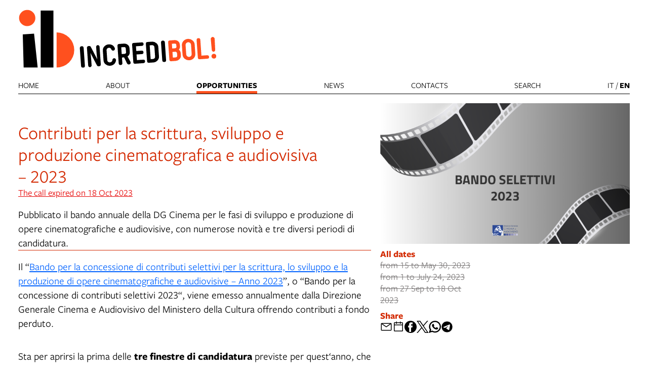

--- FILE ---
content_type: text/html; charset=UTF-8
request_url: https://www.incredibol.net/lang/en/altre-opportunita-incredibol/bandi-scaduti-d8f573/contributi-per-la-scrittura-sviluppo-e-produzione-cinematografica-e-audiovisiva-2023
body_size: 10153
content:
<!DOCTYPE html>
<html lang="en">
    <head>
        <meta charset="utf-8">
            <title>Contributi per la scrittura, sviluppo e produzione cinematografica e audiovisiva – 2023 | Incredibol</title>
    <meta name="description" content="Pubblicato&#x20;il&#x20;bando&#x20;annuale&#x20;della&#x20;DG&#x20;Cinema&#x20;per&#x20;le&#x20;fasi&#x20;di&#x20;sviluppo&#x20;e&#x20;produzione&#x20;di&#x20;opere&#x20;cinematografiche&#x20;e&#x20;audiovisive,&#x20;con&#x20;numerose&#x20;novit&#x00E0;&#x20;e&#x20;tre&#x20;diversi&#x20;periodi&#x20;di&#x20;candidatura.&#x00A0;" />

<meta name="viewport" content="user-scalable=yes, width=device-width, initial-scale=1.0, maximum-scale=5.0"/>
<meta name="mobile-web-app-capable" content="yes" />
<meta name="apple-mobile-web-app-status-bar-style" content="black" />
<meta name="msapplication-tap-highlight" content="no"/>
<meta name="theme-color" content="#ffffff" />
<meta name="developer" content="ChiaLab | communication design | www.chialab.it" />

    
<link rel="canonical" href="https://incredibol.net/objects/contributi-per-la-scrittura-sviluppo-e-produzione-cinematografica-e-audiovisiva-2023" />

<!-- RTF dublin core -->
<link rel="schema.DC" href="http://purl.org/dc/elements/1.1/" />
<meta name="DC.title" content="Contributi&#x20;per&#x20;la&#x20;scrittura,&#x20;sviluppo&#x20;e&#x20;produzione&#x20;cinematografica&#x20;e&#x20;audiovisiva&#x20;&#x2013;&#x20;2023" />
<meta name="DC.description" content="Pubblicato&#x20;il&#x20;bando&#x20;annuale&#x20;della&#x20;DG&#x20;Cinema&#x20;per&#x20;le&#x20;fasi&#x20;di&#x20;sviluppo&#x20;e&#x20;produzione&#x20;di&#x20;opere&#x20;cinematografiche&#x20;e&#x20;audiovisive,&#x20;con&#x20;numerose&#x20;novit&#x00E0;&#x20;e&#x20;tre&#x20;diversi&#x20;periodi&#x20;di&#x20;candidatura.&#x00A0;" />
<meta name="DC.creator" content="Progetto&#x20;Incredibol&#x21;&#x20;L&#x2019;INnovazione&#x20;CREativa&#x20;DI&#x20;BOLogna" />
<meta name="DC.publisher" content="Progetto&#x20;Incredibol&#x21;&#x20;L&#x2019;INnovazione&#x20;CREativa&#x20;DI&#x20;BOLogna" />
<meta name="DC.date" content="5&#x2F;12&#x2F;23,&#x20;8&#x3A;55&#x202F;AM" />
<meta name="DC.created" content="5&#x2F;12&#x2F;23,&#x20;8&#x3A;55&#x202F;AM" />
<meta name="DC.modified" content="10&#x2F;19&#x2F;23,&#x20;2&#x3A;35&#x202F;PM" />
<meta name="DC.type" content="competition_notices" />
<meta name="DC.format" content="text/html" />
<meta name="DC.identifier" content="contributi-per-la-scrittura-sviluppo-e-produzione-cinematografica-e-audiovisiva-2023" />
<meta name="DC.language" content="it" />
<meta name="DC.rights" content="Progetto&#x20;Incredibol&#x21;&#x20;L&#x2019;INnovazione&#x20;CREativa&#x20;DI&#x20;BOLogna" />
<meta name="DC.license" content="Creative&#x20;Commons&#x20;Attribution&#x20;-&#x20;share&#x20;alike&#x20;&#x28;CC&#x20;BY-SA&#x20;4.0&#x29;" />

<!-- OG dataset -->
<meta property="og:title" content="Contributi&#x20;per&#x20;la&#x20;scrittura,&#x20;sviluppo&#x20;e&#x20;produzione&#x20;cinematografica&#x20;e&#x20;audiovisiva&#x20;&#x2013;&#x20;2023" />
<meta property="og:type" content="competition_notices" />
<meta property="og:url" content="" />
<meta property="og:description" content="Pubblicato&#x20;il&#x20;bando&#x20;annuale&#x20;della&#x20;DG&#x20;Cinema&#x20;per&#x20;le&#x20;fasi&#x20;di&#x20;sviluppo&#x20;e&#x20;produzione&#x20;di&#x20;opere&#x20;cinematografiche&#x20;e&#x20;audiovisive,&#x20;con&#x20;numerose&#x20;novit&#x00E0;&#x20;e&#x20;tre&#x20;diversi&#x20;periodi&#x20;di&#x20;candidatura.&#x00A0;" />
<meta property="og:site_name" content="Progetto Incredibol! L’INnovazione CREativa DI BOLogna" />
<meta property="og:updated_time" content="10&#x2F;19&#x2F;23,&#x20;2&#x3A;35&#x202F;PM" />
    <meta property="og:image" content="https://assets.culturabologna.it/1222436c-c9b4-402b-beed-630c926ed153-bando-selettivi-2023-sito-sito-1024x576.png/658e92357ddaf83a37526e47323880e7e339b4c0.jpg" />

<!-- Twitter dataset -->
    <meta name="twitter:card" content="summary_large_image">
    <meta name="twitter:image" content="https://assets.culturabologna.it/1222436c-c9b4-402b-beed-630c926ed153-bando-selettivi-2023-sito-sito-1024x576.png/658e92357ddaf83a37526e47323880e7e339b4c0.jpg">
<meta name="twitter:site" content="Progetto&#x20;Incredibol&#x21;&#x20;L&#x2019;INnovazione&#x20;CREativa&#x20;DI&#x20;BOLogna">
<meta name="twitter:creator" content="Progetto&#x20;Incredibol&#x21;&#x20;L&#x2019;INnovazione&#x20;CREativa&#x20;DI&#x20;BOLogna">
<meta name="twitter:title" content="Contributi&#x20;per&#x20;la&#x20;scrittura,&#x20;sviluppo&#x20;e&#x20;produzione&#x20;cinematografica&#x20;e&#x20;audiovisiva&#x20;&#x2013;&#x20;2023">
<meta name="twitter:description" content="Pubblicato&#x20;il&#x20;bando&#x20;annuale&#x20;della&#x20;DG&#x20;Cinema&#x20;per&#x20;le&#x20;fasi&#x20;di&#x20;sviluppo&#x20;e&#x20;produzione&#x20;di&#x20;opere&#x20;cinematografiche&#x20;e&#x20;audiovisive,&#x20;con&#x20;numerose&#x20;novit&#x00E0;&#x20;e&#x20;tre&#x20;diversi&#x20;periodi&#x20;di&#x20;candidatura.&#x00A0;">

<link href="/incredi_bol/favicon.png" type="image/png" rel="icon"><link href="/incredi_bol/favicon.png" type="image/png" rel="shortcut icon">




<link rel="stylesheet" href="/build/assets/style-DRdEs5Uo.css" files="plugins/IncrediBol/resources/styles/style.css">
    </head>
    <body class="bg-surface sans">
                <div class="column align-center" id="container">
            
            <div class="viewport grid"
                id="viewport"
                data-pubstatus=""
                data-status="on"
                data-name="IncrediBol"
                data-uname="contributi-per-la-scrittura-sviluppo-e-produzione-cinematografica-e-audiovisiva-2023"
                data-display-name="IncrediBol">

                
<app-navigation class="topnav w-full column bb-1 gap-0 no-wrap">
    <div class="topnav-header w-full column no-wrap end">
        
        <a class="link mb-2 home-link no-poster"
            title="go&#x20;to&#x20;the&#x20;home&#x20;page"
            href="&#x2F;lang&#x2F;en"
        >
            <img class="w-4 poster "
                alt="Incredibol"
                src="/incredi_bol/img/incredibol_logo_base.svg"
                draggable="false"
            />
        </a>
                    </div>

    <nav class="w-full row justify align-baseline sans main-menu menu" slot="menu">

        <a class="link link--highlight upper"
            href="/lang/en" >Home</a>

                    <a class="link link--highlight upper"
                href="&#x2F;lang&#x2F;en&#x2F;objects&#x2F;cose-incredibol"
                            >About</a>
                    <a class="link link--highlight upper"
                href="&#x2F;lang&#x2F;en&#x2F;objects&#x2F;altre-opportunita-incredibol"
                aria-current="page"            >Opportunities</a>
                    <a class="link link--highlight upper"
                href="&#x2F;lang&#x2F;en&#x2F;objects&#x2F;news-incredibol"
                            >News</a>
                    <a class="link link--highlight upper"
                href="&#x2F;lang&#x2F;en&#x2F;objects&#x2F;incredibol-contatti"
                            >Contacts</a>
        
        <a class="link link--highlight upper"
            href="/lang/en/ricerca" >
            search</a>

        <span class="switch-locale">
                                                                                                            <a class="link link--highlight upper"
                    href="/lang/it/altre-opportunita-incredibol/bandi-scaduti-d8f573/contributi-per-la-scrittura-sviluppo-e-produzione-cinematografica-e-audiovisiva-2023"
                    lang="it"
                    hreflang="it"
                                    >it</a>
                /                                                                                                 <a class="link link--highlight upper"
                    href="/lang/en/altre-opportunita-incredibol/bandi-scaduti-d8f573/contributi-per-la-scrittura-sviluppo-e-produzione-cinematografica-e-audiovisiva-2023"
                    lang="en"
                    hreflang="en"
                    data-current-locale                >en</a>
                                    </span>
    </nav>
</app-navigation>
                                
<main class="w-full grid"
    data-uname="contributi-per-la-scrittura-sviluppo-e-produzione-cinematografica-e-audiovisiva-2023"
    data-context="bandi-scaduti-d8f573"
>
    
    <article class="w-7 grid main-content">
        <header class="w-6">
                                                <div class="column gap-s w-full">
                                                                            <h1 class="m-0 f-6 title text-primary">Contributi per la scrittura, sviluppo e produzione cinematografica e audiovisiva – 2023</h1>
                            

                                            </div>
                
                                                                                <div>
                                            <div>
                    <span class="expiration expired">
                The call expired on 18 Oct 2023
            </span>
                </div>
    
                        </div>
                                    
                
                    </header>

                    <div class="w-full column">
                                    <div class="w-full body" data-property="description">
                        <p>Pubblicato il bando annuale della DG Cinema per le fasi di sviluppo e produzione di opere cinematografiche e audiovisive, con numerose novità e tre diversi periodi di candidatura. </p>
                    </div>
                
                                    <div class="w-full body bt-1 pt-2" data-property="body">
                        <p>Il “<a href="https://cinema.cultura.gov.it/avvisi/bando-per-la-concessione-di-contributi-selettivi-per-la-scrittura-lo-sviluppo-e-la-produzione-di-opere-cinematografiche-e-audiovisive-anno-2023/" target="_blank" rel="noopener">Bando per la concessione di contributi selettivi per la scrittura, lo sviluppo e la produzione di opere cinematografiche e audiovisive – Anno 2023</a>”, o “Bando per la concessione di contributi selettivi 2023“, viene emesso annualmente dalla Direzione Generale Cinema e Audiovisivo del Ministero della Cultura offrendo contributi a fondo perduto.</p>
<p><br />Sta per aprirsi la prima delle <strong>tre finestre di candidatura</strong> previste per quest‘anno, che sono le seguenti: </p>
<ul>
<li><strong>dal 15 al 30 maggio 2023</strong>, ore 23.59</li>
<li><strong>dal 1 al <s>15</s> 24 luglio 2023</strong>, ore 23.59 (ndr: il 14 luglio è stata annunciata <a href="https://cinema.cultura.gov.it/avvisi/avviso-agli-utenti-proroga-per-la-presentazione-delle-domande-2/" target="_blank" rel="noopener">una proroga alla scadenza</a>)</li>
<li><strong>dal 27 settembre al 18 ottobre 2023</strong>, ore 23,59</li>
</ul>
<p> </p>
<p>Il bando ha <strong>tre diverse sezioni di intervento</strong>, a loro volta sottoarticolate, a cui si può partecipare in ogni finestra di candidatura sopra riportata attraverso <a href="http://www.doc.beniculturali.it/login.php" target="_blank" rel="noopener">la piattaforma DGCOL</a>.</p>
<p>I criteri di eleggibilità dei soggetti e dei progetti variano in base alla sezione e alle diverse tipologie dei soggetti, anche con indicazioni specifiche per alcuni tipi di progettualità (in particolare per quello che riguarda l‘animazione).  </p>
<p><br />Ecco le sezioni del bando, con un link a delle schede di recap dal sito della DG Cinema e Audiovisivo in cui sono riassunte le principali carattersitiche (in ogni caso è necessario leggere il bando completo per individuare alcune specificità):</p>
<p> </p>
<p><strong>1) Scrittura di sceneggiature originali, di finzione o documentaristiche </strong>(<a href="https://cinema.cultura.gov.it/cosa-facciamo/sostegni-economici/linee-di-sostegno/contributi-selettivi/scrittura/" target="_blank" rel="noopener">qui la scheda di sintesi</a>) <br /><br /></p>
<p><strong>2) Sviluppo o di opere cinematografiche, televisive e web, con<br />contenuto narrativo di finzione o documentaristico </strong>(<a href="https://cinema.cultura.gov.it/cosa-facciamo/sostegni-economici/linee-di-sostegno/contributi-selettivi/sviluppo/" target="_blank" rel="noopener">qui la scheda di sintesi</a>)</p>
<p> </p>
<p><strong>3) Produzione </strong>(<a href="https://cinema.cultura.gov.it/cosa-facciamo/sostegni-economici/linee-di-sostegno/contributi-selettivi/selettivi-produzione/" target="_blank" rel="noopener">qui la scheda di sintesi</a>).</p>
<p> </p>
<p>La presentazione del bando e delle principali novità, assieme ai link alle piattaforme, sono <a href="https://cinema.cultura.gov.it/notizie/contributi-selettivi-2023-la-dgca-pubblica-il-bando-da-447-milioni-di-euro/" target="_blank" rel="noopener">disponibili qui</a>.  </p>
                    </div>
                            </div>

            
                            <div class="w-full mt-2">
                    

                </div>
            
                            
            
            <div class="w-full column mt-2 gap-2">
                            </div>
            </article>
    <aside class="w-4 column right-sidebar">
            <aside class="w-5 column gap-1 right-sidebar">
                                    <img class="w-full poster "
                    alt="cover&#x20;of&#x20;Contributi&#x20;per&#x20;la&#x20;scrittura,&#x20;sviluppo&#x20;e&#x20;produzione&#x20;cinematografica&#x20;e&#x20;audiovisiva&#x20;&#x2013;&#x20;2023"
                    src="https://assets.culturabologna.it/1222436c-c9b4-402b-beed-630c926ed153-bando-selettivi-2023-sito-sito-1024x576.png/658e92357ddaf83a37526e47323880e7e339b4c0.jpg"
                />
                            <div class="w-4 row aside-container">
            

    <div class="w-2 column datelist">
        <div class="mt-1 f-1 title">All dates</div>
        <ul class="no-bullet column gap-xs">
                                                                    <li class="past">
                        from 15 to May 30, 2023
                    </li>
                                                                                    <li class="past">
                        from 1 to July 24, 2023
                    </li>
                                                                                    <li class="past">
                        from 27 Sep to 18 Oct 2023
                    </li>
                                    </ul>
    </div>





        







        </div>
    </aside>
                    
        
        
<div class="w-full column gap-s w-full--mobile social-links">
    <div class="mt-1 f-1 title">
        Share
    </div>
    <ul class="no-bullet row gap-s f-2">
        <li class="label column center">
            <a class="icon"
                title="Share&#x20;via&#x20;email"
                href="mailto:?Subject=Incredibol%20%7C%2027%20September%202023%20%7C%20Contributi%20per%20la%20scrittura%2C%20sviluppo%20e%20produzione%20cinematografica%20e%20audiovisiva%20%E2%80%93%202023&body=27%20September%202023%0D%0A%0A----------------------------%0D%0A%0ACONTRIBUTI%20PER%20LA%20SCRITTURA%2C%20SVILUPPO%20E%20PRODUZIONE%20CINEMATOGRAFICA%20E%20AUDIOVISIVA%20%E2%80%93%202023%0D%0A%0A----------------------------%0D%0A%0A%20su%20Incredibol%0D%0A%0Ahttps%3A%2F%2Fwww.incredibol.net%2Flang%2Fen%2Fobjects%2Fcontributi-per-la-scrittura-sviluppo-e-produzione-cinematografica-e-audiovisiva-2023"
                target="_system">
                <svg xmlns="http://www.w3.org/2000/svg" x="0px" y="0px" width="30px" height="30px" viewBox="0 0 30 30" style="enable-background:new 0 0 32 32;" xml:space="preserve"><path fill="" d="M26.25 5.625H3.75a1.875 1.875 0 0 0 -1.875 1.875v15a1.875 1.875 0 0 0 1.875 1.875h22.5a1.875 1.875 0 0 0 1.875 -1.875V7.5a1.875 1.875 0 0 0 -1.875 -1.875Zm-2.063 1.875L15 13.856 5.813 7.5ZM3.75 22.5V8.353l10.716 7.416a0.938 0.938 0 0 0 1.069 0L26.25 8.353V22.5Z"/></svg>
            </a>
        </li>
                                                                    <li class="label column center">
                <a class="icon"
                    title="Save&#x20;to&#x20;Google&#x20;calendar"
                    href="https://calendar.google.com/calendar/render?action=TEMPLATE&amp;text=Incredibol%20%7C%20Contributi%20per%20la%20scrittura%2C%20sviluppo%20e%20produzione%20cinematografica%20e%20audiovisiva%20%E2%80%93%202023&amp;details=https%3A%2F%2Fwww.incredibol.net%2Flang%2Fen%2Fobjects%2Fcontributi-per-la-scrittura-sviluppo-e-produzione-cinematografica-e-audiovisiva-2023%0A%0A%3Cp%3EPubblicato%20il%20bando%20annuale%20della%20DG%20Cinema%20per%20le%20fasi%20di%20sviluppo%20e%20produzione%20di%20opere%20cinematografiche%20e%20audiovisive%2C%20con%20numerose%20novit%C3%A0%20e%20tre%20diversi%20periodi%20di%20candidatura.%C2%A0%3C%2Fp%3E&amp;dates=20230927T120000/20231018T235959&amp;ctz=Europe/Rome"
                    target="_blank">
                    <svg version="1.1" id="icon" xmlns="http://www.w3.org/2000/svg" xmlns:xlink="http://www.w3.org/1999/xlink" x="0px" y="0px" width="32px" height="32px" viewBox="0 0 32 32" style="enable-background:new 0 0 32 32;" xml:space="preserve">
                        <path fill="" d="M26,4h-4V2h-2v2h-8V2h-2v2H6C4.9,4,4,4.9,4,6v20c0,1.1,0.9,2,2,2h20c1.1,0,2-0.9,2-2V6C28,4.9,27.1,4,26,4z M26,26H6V12h20V26z M26,10H6V6h4v2h2V6h8v2h2V6h4V10z"/>
                    </svg>
                </a>
            </li>
                <li class="label column center">
            <a class="icon"
                title="Share&#x20;on&#x20;Facebook"
                href="https://www.facebook.com/sharer/sharer.php?u=https%3A%2F%2Fwww.incredibol.net%2Flang%2Fen%2Fobjects%2Fcontributi-per-la-scrittura-sviluppo-e-produzione-cinematografica-e-audiovisiva-2023"
                target="_system">
                <svg xmlns="http://www.w3.org/2000/svg" width="24" height="24" viewBox="0 0 24 24">
                    <g id="Group_598" data-name="Group 598" transform="translate(0 0.257)"><g id="facebook" transform="translate(0 0)"><circle id="Oval_9" data-name="Oval 9" cx="12" cy="12" r="12" transform="translate(0 -0.257)" fill="#000000"/></g><path id="Path_279" data-name="Path 279" d="M1452.348,263.043h2.508V259.28h-2.888c-4.09,0-3.993,3.3-3.993,3.789v2.482h-1.9v3.763h1.9v8.779h3.745v-8.779h2.509l.627-3.763h-3.135V263.67A.568.568,0,0,1,1452.348,263.043Z" transform="translate(-1438.735 -256.402)" fill="#ffffff"/></g>
                </svg>
            </a>
        </li>
        <li class="label column center">
            <a class="icon"
                title="Share&#x20;on&#x20;X"
                href="http://twitter.com/share?text=Incredibol%20%7C%2027%20September%202023%20%7C%20Contributi%20per%20la%20scrittura%2C%20sviluppo%20e%20produzione%20cinematografica%20e%20audiovisiva%20%E2%80%93%202023&url=https%3A%2F%2Fwww.incredibol.net%2Flang%2Fen%2Fobjects%2Fcontributi-per-la-scrittura-sviluppo-e-produzione-cinematografica-e-audiovisiva-2023"
                target="_system">
                <svg width="24" height="24" viewBox="0 0 1220 1227" xmlns="http://www.w3.org/2000/svg">
<path d="M714.163 519.284L1160.89 0H1055.03L667.137 450.887L357.328 0H0L468.492 681.821L0 1226.37H105.866L515.491 750.218L842.672 1226.37H1200L714.137 519.284H714.163ZM569.165 687.828L521.697 619.934L144.011 79.6944H306.615L611.412 515.685L658.88 583.579L1055.08 1150.3H892.476L569.165 687.854V687.828Z" fill=""/>
</svg>
            </a>
        </li>
        <li class="label column center">
            <a class="icon"
                title="Share&#x20;on&#x20;Whatsapp"
                href="https://wa.me/?text=27%20September%202023%0D%0A%0A----------------------------%0D%0A%0ACONTRIBUTI%20PER%20LA%20SCRITTURA%2C%20SVILUPPO%20E%20PRODUZIONE%20CINEMATOGRAFICA%20E%20AUDIOVISIVA%20%E2%80%93%202023%0D%0A%0A----------------------------%0D%0A%0A%20su%20Incredibol%0D%0A%0Ahttps%3A%2F%2Fwww.incredibol.net%2Flang%2Fen%2Fobjects%2Fcontributi-per-la-scrittura-sviluppo-e-produzione-cinematografica-e-audiovisiva-2023"
                target="_system">
                <svg version="1.1" id="Layer_1" xmlns="http://www.w3.org/2000/svg" xmlns:xlink="http://www.w3.org/1999/xlink" x="0px" y="0px" viewBox="0 0 28 28" style="enable-background:new 0 0 308 308;" xml:space="preserve" width="28" height="28"><g id="XMLID_468_"><path id="XMLID_469_" d="M20.718 16.09c-0.054 -0.026 -2.096 -1.032 -2.459 -1.162a1.409 1.409 0 0 0 -0.475 -0.105c-0.276 0 -0.507 0.137 -0.688 0.407 -0.204 0.303 -0.821 1.025 -1.011 1.24 -0.025 0.029 -0.059 0.062 -0.08 0.062 -0.018 0 -0.334 -0.13 -0.43 -0.172 -2.19 -0.951 -3.852 -3.238 -4.08 -3.624 -0.032 -0.055 -0.034 -0.081 -0.034 -0.081 0.008 -0.03 0.081 -0.103 0.12 -0.141 0.111 -0.11 0.232 -0.255 0.348 -0.396a12.797 12.797 0 0 1 0.165 -0.196c0.169 -0.197 0.244 -0.349 0.332 -0.527l0.045 -0.092c0.213 -0.423 0.032 -0.78 -0.028 -0.896 -0.048 -0.096 -0.91 -2.177 -1.002 -2.395 -0.221 -0.528 -0.512 -0.773 -0.916 -0.773 -0.038 0 0 0 -0.158 0.007 -0.192 0.008 -1.236 0.145 -1.698 0.437 -0.488 0.308 -1.317 1.292 -1.317 3.022 0 1.558 0.988 3.027 1.412 3.587l0.058 0.084c1.625 2.373 3.65 4.132 5.704 4.952 1.977 0.789 2.913 0.881 3.445 0.881 0.224 0 0.403 -0.018 0.561 -0.033l0.1 -0.01c0.682 -0.06 2.184 -0.838 2.525 -1.787 0.269 -0.747 0.34 -1.564 0.161 -1.86 -0.123 -0.201 -0.333 -0.303 -0.601 -0.431z"/><path id="XMLID_470_" d="M14.248 0C6.665 0 0.496 6.123 0.496 13.649c0 2.434 0.652 4.817 1.886 6.903l-2.363 6.968a0.363 0.363 0 0 0 0.454 0.463l7.265 -2.309a13.844 13.844 0 0 0 6.509 1.623C21.831 27.297 28 21.175 28 13.649 28 6.123 21.831 0 14.248 0zm0 24.454c-2.14 0 -4.212 -0.618 -5.994 -1.787a0.363 0.363 0 0 0 -0.31 -0.043l-3.639 1.157 1.175 -3.466a0.364 0.364 0 0 0 -0.051 -0.332 10.656 10.656 0 0 1 -2.074 -6.334c0 -5.959 4.887 -10.806 10.893 -10.806s10.892 4.848 10.892 10.806c0 5.958 -4.886 10.805 -10.892 10.805z"/></g></svg>
            </a>
        </li>
        <li class="label column center">
            <a class="icon"
                title="Share&#x20;on&#x20;Telegram"
                href="https://t.me/share/url?url=https%3A%2F%2Fwww.incredibol.net%2Flang%2Fen%2Fobjects%2Fcontributi-per-la-scrittura-sviluppo-e-produzione-cinematografica-e-audiovisiva-2023&text=Incredibol%20%7C%2027%20September%202023%20%7C%20Contributi%20per%20la%20scrittura%2C%20sviluppo%20e%20produzione%20cinematografica%20e%20audiovisiva%20%E2%80%93%202023"
                target="_system">
                <svg xmlns="http://www.w3.org/2000/svg" width="28" height="28" viewBox="0 0 28 28">
                <g id="Artboard" transform="translate(0 0)"><circle id="Oval" cx="14" cy="14" r="13" transform="translate(0 0)" stroke="#ffffff" stroke-width="1" fill="#000000" />
                <path id="Path-3" d="M190.064,306.522q6.232-2.715,8.311-3.58c3.958-1.646,4.78-1.932,5.316-1.942a.938.938,0,0,1,.552.166.6.6,0,0,1,.2.386,2.513,2.513,0,0,1,.024.561c-.214,2.254-1.143,7.722-1.615,10.246-.2,1.068-.593,1.426-.974,1.461-.828.076-1.456-.547-2.258-1.072-1.254-.822-1.963-1.334-3.181-2.136-1.407-.927-.495-1.437.307-2.27.21-.218,3.856-3.535,3.927-3.836a.291.291,0,0,0-.066-.252.328.328,0,0,0-.3-.029q-.189.043-6.011,3.973a2.706,2.706,0,0,1-1.546.571,10.171,10.171,0,0,1-2.215-.524c-.893-.29-1.6-.444-1.54-.936Q189.052,306.924,190.064,306.522Z" transform="translate(-183.613 -292.484)" fill="#ffffff" /></g></svg>
            </a>
        </li>
    </ul>
</div>

            </aside>
    <div class="w-full bottom-sidebar">
                        

        
                    <div class="w-7 f-s mt-3 metadata">
                
    <a class="link" title="Bando&#x20;selettivi&#x20;2023&#x20;sito&#x20;Sito&#x20;1024x576" href="&#x2F;lang&#x2F;en&#x2F;objects&#x2F;media-bando-selettivi-2023-sito-sito-1024x576">
        <span>On the cover:</span>
        <div class="bold">Bando selettivi 2023 sito Sito 1024x576</div>
        
        <p>Immagine tratta <a href="https://cinema.cultura.gov.it/notizie/contributi-selettivi-2023-la-dgca-pubblica-il-bando-da-447-milioni-di-euro/" target="_blank" rel="noopener">dalla news di presentazione del bando</a> presente sul sito della DG Cinema e Audiovisivo.</p>
    </a>

                    
    <div class="mt-2 meta-date">
                Created on 12 may 2023
                    &mdash; Updated on 19 oct 2023
            </div>

            </div>
            </div>
</main>
                <footer class="w-full mt-4 pt-1 column footer bt-1 sans">
    <div class="w-full sponsor row align-stretch bb-1 pb-2">
        <div class="w-3 column gap-0">
            <span class="f-xs">A project by:</span>
            <div>
    <a style="border-right:1px solid #dedede; display:inline-block; padding: 0 16px 0 0" target="_blank" href="https://www.comune.bologna.it/" title="Iperbole. La rete civica del Comune di Bologna">
        <img class="logo contain" style="width:auto; height:60px" src="https://www.incredibol.net/img/comune.png" alt="Comune di Bologna.">
    </a>

    <a style="display:inline-block; padding: 32px 16px 0 16px" target="_blank" href="https://www.culturabologna.it" title="Incredibol">
        <img class="logo contain" src="https://www.incredibol.net/img/logo_cubo_2.png" style="height:40px;" alt="Comune di Bologna. Settore cultura">
    </a>
</div>
        </div>
        <div class="w-2 column gap-s">
            <span class="f-xs">Supported by:</span>
            <img class="footer__logo"
                src="/img/regione.png"
                alt="Regione&#x20;Emilia&#x20;Romagna"
                draggable="false"
            />
        </div>
                    <div class="w-3 column f-s end gap-1">
                <a title="email" href="mailto:incredibol@comune.bologna.it">
                    incredibol@comune.bologna.it
                </a>
                
            </div>
                <div class="w-2 column end">
            <ul class="no-bullet column gap-s">
                                    <li class="f-s">
                        <a class="link link--underline"
                            title="Iscriviti&#x20;alla&#x20;newsletter&#x20;di&#x20;Incredibol&#x21;"
                            href="&#x2F;lang&#x2F;en&#x2F;objects&#x2F;newsletter-form-incredibol"
                        >Iscriviti alla newsletter di Incredibol!</a>
                    </li>
                            </ul>
        </div>
    </div>
</footer>

<a class="pt-4 credits" title="Chialab design company" href="http://chialab.it" target="_blank">
        <img height="12px" alt="Chialab" src="/img/chialab_webdesign-fill.svg"/></a>
            </div>

            
        </div>
        <script src="/build/assets/app-C8PT3u_3.js" files="plugins/IncrediBol/resources/js/app.js" type="module"></script>
        
    
            <!-- Matomo -->
        <script type="text/plain" data-cookiecategory="analytics" defer>
        var _paq = window._paq = window._paq || [];
        /* tracker methods like "setCustomDimension" should be called before "trackPageView" */
        _paq.push(['trackPageView']);
        _paq.push(['enableLinkTracking']);
        (function() {
            var u="//myanalytics-nrc-prod.apps.nrc.lepida.it/";
            _paq.push(['setTrackerUrl', u+'matomo.php']);
            _paq.push(['setSiteId', '54']);
            var d=document, g=d.createElement('script'), s=d.getElementsByTagName('script')[0];
            g.async=true; g.src=u+'matomo.js'; s.parentNode.insertBefore(g,s);
        })();
        </script>
        <!-- End Matomo Code -->
    

<!-- body content ... -->
<script defer src="https://cdn.jsdelivr.net/gh/orestbida/cookieconsent@v2.8.0/dist/cookieconsent.js"></script>

<!-- Inline script -->
<script>
    window.addEventListener('load', function(){

        // obtain plugin
        var cc = initCookieConsent();

        // run plugin with your configuration
        cc.run({

            current_lang: 'it',
            autoclear_cookies: true,                   // default: false
            theme_css: 'https://cdn.jsdelivr.net/gh/orestbida/cookieconsent@v2.8.0/dist/cookieconsent.css',  // 🚨 replace with a valid path
            page_scripts: true,                        // default: false

            // mode: 'opt-in'                          // default: 'opt-in'; value: 'opt-in' or 'opt-out'
            // delay: 0,                               // default: 0
            auto_language: 'document',                      // default: null; could also be 'browser' or 'document'
            // autorun: true,                          // default: true
            // force_consent: false,                   // default: false
            hide_from_bots: true,                  // default: false
            // remove_cookie_tables: false             // default: false
            // cookie_name: 'cc_cookie',               // default: 'cc_cookie'
            // cookie_expiration: 182,                 // default: 182 (days)
            // cookie_necessary_only_expiration: 182   // default: disabled
            // cookie_domain: location.hostname,       // default: current domain
            // cookie_path: '/',                       // default: root
            // cookie_same_site: 'Lax',                // default: 'Lax'
            // use_rfc_cookie: false,                  // default: false
            // revision: 0,                            // default: 0

            gui_options: {
                consent_modal: {
                    layout: 'box',               // box/cloud/bar
                    position: 'bottom left',     // bottom/middle/top + left/right/center
                    transition: 'slide',           // zoom/slide
                    swap_buttons: false            // enable to invert buttons
                },
                settings_modal: {
                    layout: 'box',                 // box/bar
                    // position: 'left',           // left/right
                    transition: 'slide'            // zoom/slide
                }
            },

            onFirstAction: function(user_preferences, cookie){
                // callback triggered only once on the first accept/reject action
            },

            onAccept: function (cookie) {
                // callback triggered on the first accept/reject action, and after each page load
            },

            onChange: function (cookie, changed_categories) {
                // callback triggered when user changes preferences after consent has already been given
            },

            languages: {
                'en': {
                    consent_modal: {
                        title: 'Usiamo dei cookie!',
                        description: 'Questo sito web utilizza dei cookie essenziali per assicurare il buon funzionamento della navigazione e dei cookie di tracciamento per capire come queste pagine sono utilizzate. Questi ultimi vengono abilitati solo nel caso in cui acconsenti al loro uso. <button type="button" data-cc="c-settings" class="cc-link">Scegli quali</button>',
                        primary_btn: {
                            text: 'Accetta tutti',
                            role: 'accept_all'              // 'accept_selected' or 'accept_all'
                        },
                        secondary_btn: {
                            text: 'Rifiuta tutti',
                            role: 'accept_necessary'        // 'settings' or 'accept_necessary'
                        }
                    },
                    settings_modal: {
                        title: 'Preferenze per i cookie',
                        save_settings_btn: 'Salva le impostazioni',
                        accept_all_btn: 'Accetta tutti',
                        reject_all_btn: 'Rifiuta tutti',
                        close_btn_label: 'Chiudi',
                        cookie_table_headers: [
                            {col1: 'Nome del cookie'},
                            {col2: 'Dominio'},
                            {col3: 'Scadenza'},
                            {col4: 'Descrizione'}
                        ],
                        blocks: [
                            {
                                title: 'Uso dei Cookie',
                                description: 'I cookie sono utilizzati per assicurare le funzionalità di base di questo sito web e per migliorare l\'esperienza di navigazione. Puoi scegliere per ogni categoria quali abilitare o disabilitare. Per maggiori dettagli relativi ai cookie e altri dati sensibili puoi consultare la nostra <a href="https://www.comune.bologna.it/informativa-privacy" target="_blank" class="cc-link">privacy policy</a>.'
                            }, {
                                title: 'Cookie strettamente necessari',
                                description: 'Questi cookie sono essenziali per il corretto funzionamento del sito. Senza di essi il sito non funzionerebbe a dovere. Ma non tracciano nulla di sensibile.',
                                toggle: {
                                    value: 'necessary',
                                    enabled: true,
                                    readonly: true          // cookie categories with readonly=true are all treated as "necessary cookies"
                                }
                            },
                                                        {
                                title: 'Cookie di analisi e statistici',
                                description: 'Questi cookie permettono al sito web di ricordare le tue visite precedenti e di analizzzare in modo anonimo i comportamenti degli utenti sulle pagine per capire cosa migliorare e correggere. Nulla viene trasmesso a terzi e nulla è usato a fini pubblicitari, promozionali o di profilazione',
                                toggle: {
                                    value: 'analytics',     // your cookie category
                                    enabled: false,
                                    readonly: false
                                },
                                cookie_table: [             // list of all expected cookies
                                                                                                    {
                                        col1: '_pk_id',
                                        col2: 'Matomo',
                                        col3: '13 mesi',
                                        col4: 'Cookie tecnico utilizzato da Matomo per individuare un ID univoco e per generare dati statistici su come il visitatore utilizza il sito web',
                                    },
                                    {
                                        col1: '_pk_ref',
                                        col2: 'Matomo',
                                        col3: '6 mesi',
                                        col4: 'Cookie tecnico utilizzato da Matomo per stabilire la provenienza iniziale di un visitatore',
                                    },
                                    {
                                        col1: '_pk_ses, _pk_cvar, _pk_hsr',
                                        col2: 'Matomo',
                                        col3: '30 minuti',
                                        col4: 'Cookie tecnico utilizzato da Matomo per conservare temporaneamente i dati della sessione del visitatore del sito',
                                    }
                                                                ]
                            },
                                                         {
                                title: 'Cookie publicitari e di profilazione',
                                description: 'Questi cookie collezionano informazioni su come usi il sito, su quali link clicchi e sui tuoi interessi al fine di creare un profilo personale, riconoscerti e rispondere di conseguenza. Spesso sono trasmessi anonimamente a terze parti. Noi semplicemente non li usiamo',
                                toggle: {
                                    value: 'targeting',
                                    enabled: false,
                                    readonly: false
                                }
                            }, {
                                title: 'Maggiori informazioni',
                                description: 'Per qualsiasi domanda riguardo alla nostra policy sui cookie puoi <a class="cc-link" href="/contatti">contattarci qui</a>.',
                            }
                        ]
                    }
                }
            }
        });
    });
</script>

    </body>
</html>
